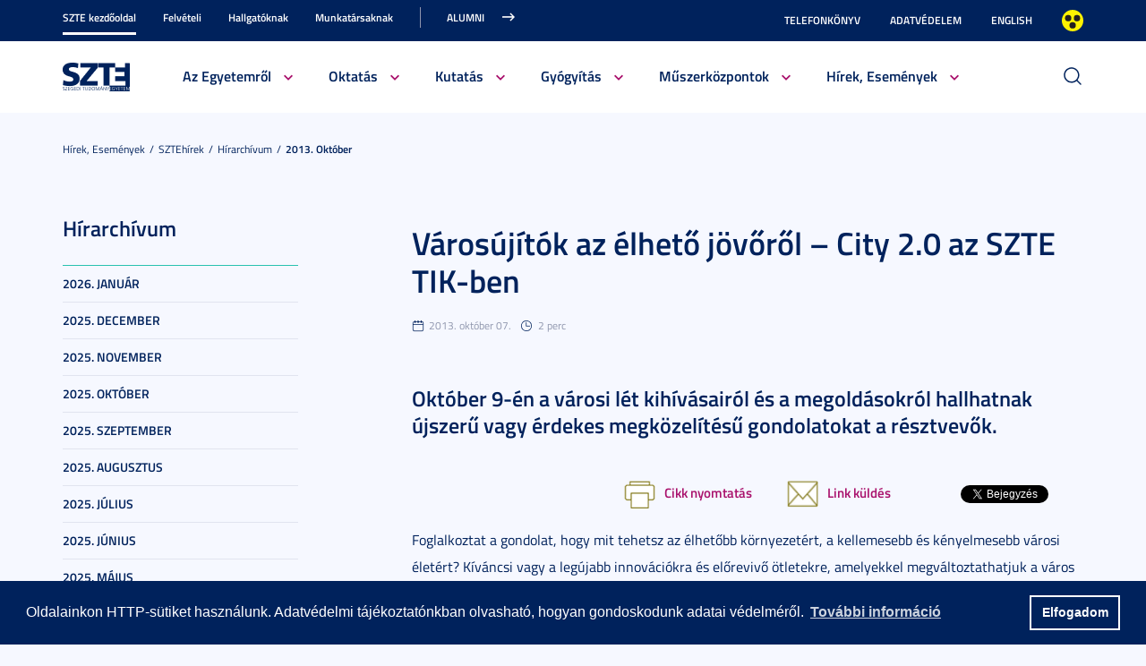

--- FILE ---
content_type: text/javascript
request_url: https://u-szeged.hu/js/aitia/aitia.js?ts=1404747694
body_size: 308
content:
// alapcsomag

// függőségek

// többszörös include
if ("undefined" != typeof AITIA) {
	alert("AITIA multiple insert!");
}

AITIA = 1;

Aitia = {};


Aitia.includeScript = function(scriptName) {
	//deprecated
	document.write("<script type='text/javascript' src='"+location.protocol+"//"+location.host+"/www/js/"+scriptName+"'></script>");
	//vagy script element a headbe, src attribútumba
} // includeScript




